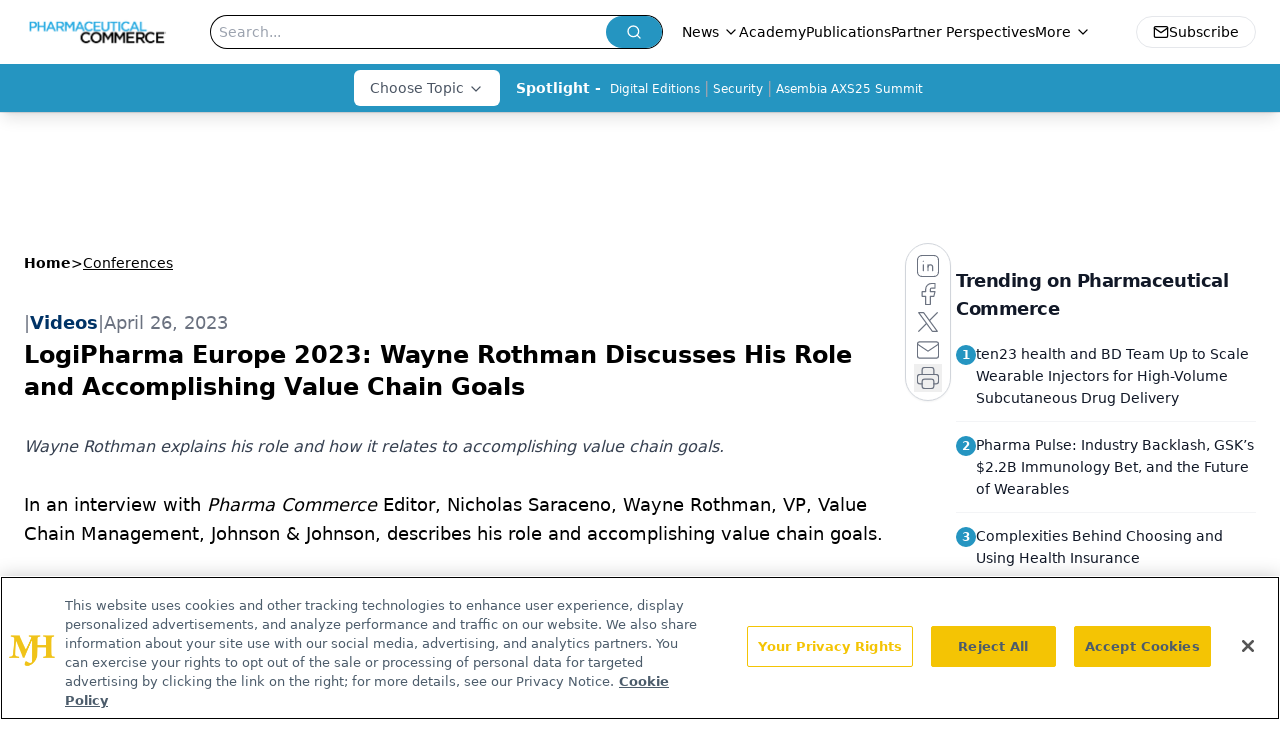

--- FILE ---
content_type: text/html; charset=utf-8
request_url: https://www.google.com/recaptcha/api2/aframe
body_size: 181
content:
<!DOCTYPE HTML><html><head><meta http-equiv="content-type" content="text/html; charset=UTF-8"></head><body><script nonce="FhdNi4_UHKfhyU1a-po0-w">/** Anti-fraud and anti-abuse applications only. See google.com/recaptcha */ try{var clients={'sodar':'https://pagead2.googlesyndication.com/pagead/sodar?'};window.addEventListener("message",function(a){try{if(a.source===window.parent){var b=JSON.parse(a.data);var c=clients[b['id']];if(c){var d=document.createElement('img');d.src=c+b['params']+'&rc='+(localStorage.getItem("rc::a")?sessionStorage.getItem("rc::b"):"");window.document.body.appendChild(d);sessionStorage.setItem("rc::e",parseInt(sessionStorage.getItem("rc::e")||0)+1);localStorage.setItem("rc::h",'1769070120582');}}}catch(b){}});window.parent.postMessage("_grecaptcha_ready", "*");}catch(b){}</script></body></html>

--- FILE ---
content_type: application/javascript
request_url: https://api.lightboxcdn.com/z9gd/43405/www.pharmaceuticalcommerce.com/jsonp/z?cb=1769070107706&dre=l&callback=jQuery112407989124398896372_1769070107684&_=1769070107685
body_size: 1190
content:
jQuery112407989124398896372_1769070107684({"response":"[base64].[base64].bc1RwOFyfcKRaQ8xx1aTGhSOFSACJUDFgSSNZkJgscJMcKO3RQUz2kZekAAexMaXox.LrtyTiglrhlXUmWngEbbSIlpD5pD3sglxC1eqUlIAkmpjIp1X4FFCKMWE1W5Bn5HkWB5H1Cy5RpOw4BMMRpOkGQjckWDEKlthxIA__","dre":"l","success":true});